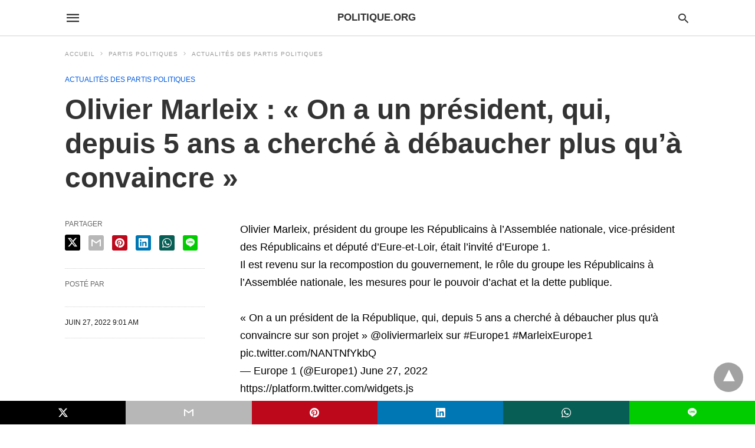

--- FILE ---
content_type: text/html; charset=UTF-8
request_url: http://www.politique.org/blog/2022/06/27/olivier-marleix-on-a-un-president-qui-depuis-5-ans-a-cherche-a-debaucher-plus-qua-convaincre/
body_size: 17348
content:
<!doctype html> <html amp lang="fr-FR"> <head><script custom-element="amp-form" src="https://cdn.ampproject.org/v0/amp-form-latest.js" async></script> <meta charset="utf-8"> <link rel="preconnect" href="//cdn.ampproject.org"> <meta name="viewport" content="width=device-width">  <link rel="canonical" href="http://www.politique.org/blog/2022/06/27/olivier-marleix-on-a-un-president-qui-depuis-5-ans-a-cherche-a-debaucher-plus-qua-convaincre/" /> <meta property="og:locale" content="fr_FR" /> <meta property="og:type" content="article" /> <meta property="og:title" content="Olivier Marleix : « On a un président, qui, depuis 5 ans a cherché à débaucher plus qu’à convaincre » - Politique.org" /> <meta property="og:description" content="Olivier Marleix, président du groupe les Républicains à l’Assemblée nationale, vice-président des Républicains et député d’Eure-et-Loir, était l’invité d’Europe 1. Il est revenu sur la recompostion du gouvernement, le rôle du groupe les Républicains à l’Assemblée nationale, les mesures pour &hellip; Continuer la lecture &rarr;" /> <meta property="og:url" content="http://www.politique.org/blog/2022/06/27/olivier-marleix-on-a-un-president-qui-depuis-5-ans-a-cherche-a-debaucher-plus-qua-convaincre/" /> <meta property="og:site_name" content="Politique.org" /> <meta property="article:published_time" content="2022-06-27T09:01:00+00:00" /> <meta name="twitter:card" content="summary_large_image" /> <meta name="twitter:label1" content="Durée de lecture estimée" /> <meta name="twitter:data1" content="1 minute" /> <script type="application/ld+json" class="yoast-schema-graph">{"@context":"https://schema.org","@graph":[{"@type":"WebPage","@id":"http://www.politique.org/blog/2022/06/27/olivier-marleix-on-a-un-president-qui-depuis-5-ans-a-cherche-a-debaucher-plus-qua-convaincre/","url":"http://www.politique.org/blog/2022/06/27/olivier-marleix-on-a-un-president-qui-depuis-5-ans-a-cherche-a-debaucher-plus-qua-convaincre/","name":"Olivier Marleix : « On a un président, qui, depuis 5 ans a cherché à débaucher plus qu’à convaincre » - Politique.org","isPartOf":{"@id":"http://www.politique.org/#website"},"datePublished":"2022-06-27T09:01:00+00:00","author":{"@id":""},"breadcrumb":{"@id":"http://www.politique.org/blog/2022/06/27/olivier-marleix-on-a-un-president-qui-depuis-5-ans-a-cherche-a-debaucher-plus-qua-convaincre/#breadcrumb"},"inLanguage":"fr-FR","potentialAction":[{"@type":"ReadAction","target":["http://www.politique.org/blog/2022/06/27/olivier-marleix-on-a-un-president-qui-depuis-5-ans-a-cherche-a-debaucher-plus-qua-convaincre/"]}]},{"@type":"BreadcrumbList","@id":"http://www.politique.org/blog/2022/06/27/olivier-marleix-on-a-un-president-qui-depuis-5-ans-a-cherche-a-debaucher-plus-qua-convaincre/#breadcrumb","itemListElement":[{"@type":"ListItem","position":1,"name":"Accueil","item":"http://www.politique.org/"},{"@type":"ListItem","position":2,"name":"Olivier Marleix : « On a un président, qui, depuis 5 ans a cherché à débaucher plus qu’à convaincre »"}]},{"@type":"WebSite","@id":"http://www.politique.org/#website","url":"http://www.politique.org/","name":"Politique.org","description":"Le site de la Politique Française","potentialAction":[{"@type":"SearchAction","target":{"@type":"EntryPoint","urlTemplate":"http://www.politique.org/?s={search_term_string}"},"query-input":{"@type":"PropertyValueSpecification","valueRequired":true,"valueName":"search_term_string"}}],"inLanguage":"fr-FR"}]}</script>  <title>Olivier Marleix : « On a un président, qui, depuis 5 ans a cherché à débaucher plus qu’à convaincre » - Politique.org</title> <meta name="generator" content="AMP for WP 1.1.5" /> <link rel="preload" as="font" href="http://www.politique.org/wp-content/plugins/accelerated-mobile-pages/templates/design-manager/swift/fonts/icomoon.ttf" type="font/ttf" crossorigin> <link rel="preload" as="script" href="https://cdn.ampproject.org/v0.js"> <script custom-element="amp-bind" src="https://cdn.ampproject.org/v0/amp-bind-latest.js" async></script> <script custom-element="amp-facebook-comments" src="https://cdn.ampproject.org/v0/amp-facebook-comments-0.1.js" async></script> <script custom-element="amp-ad" src="https://cdn.ampproject.org/v0/amp-ad-0.1.js" async></script>    <script src="https://cdn.ampproject.org/v0.js" async></script> <style amp-boilerplate>body{-webkit-animation:-amp-start 8s steps(1,end) 0s 1 normal both;-moz-animation:-amp-start 8s steps(1,end) 0s 1 normal both;-ms-animation:-amp-start 8s steps(1,end) 0s 1 normal both;animation:-amp-start 8s steps(1,end) 0s 1 normal both}@-webkit-keyframes -amp-start{from{visibility:hidden}to{visibility:visible}}@-moz-keyframes -amp-start{from{visibility:hidden}to{visibility:visible}}@-ms-keyframes -amp-start{from{visibility:hidden}to{visibility:visible}}@-o-keyframes -amp-start{from{visibility:hidden}to{visibility:visible}}@keyframes -amp-start{from{visibility:hidden}to{visibility:visible}}</style><noscript><style amp-boilerplate>body{-webkit-animation:none;-moz-animation:none;-ms-animation:none;animation:none}</style></noscript> <script async custom-element="amp-auto-ads"
src="https://cdn.ampproject.org/v0/amp-auto-ads-0.1.js"></script> <style amp-custom> body{font-family:'Poppins', sans-serif;font-size:16px;line-height:1.25}ol, ul{list-style-position:inside}p, ol, ul, figure{margin:0 0 1em;padding:0}a, a:active, a:visited{text-decoration:none;color:#005be2}body a:hover{color:#005be2}#ampforwp-jp-relatedposts{padding-top:1em;margin:1em 0;position:relative;clear:both}#ampforwp-jp-relatedposts h3.jp-relatedposts-headline{margin:0 0 1em;display:inline-block;float:left;font-size:9pt;font-weight:700;font-family:inherit}#ampforwp-jp-relatedposts .jp-relatedposts-items-visual{margin-right:-20px}#ampforwp-jp-relatedposts .jp-relatedposts-items{clear:left}#ampforwp-jp-relatedposts .jp-relatedposts-items-visual .jp-relatedposts-post{padding-right:20px;-moz-opacity:.8;opacity:.8}#ampforwp-jp-relatedposts .jp-relatedposts-items .jp-relatedposts-post{float:left;width:33%;margin:0 0 1em;box-sizing:border-box;-moz-box-sizing:border-box;-webkit-box-sizing:border-box}#ampforwp-jp-relatedposts .jp-relatedposts-items-visual h4.jp-relatedposts-post-title{text-transform:none;font-family:inherit;display:block;max-width:100%}#ampforwp-jp-relatedposts .jp-relatedposts-items p,#ampforwp-jp-relatedposts .jp-relatedposts-items time,#ampforwp-jp-relatedposts .jp-relatedposts-items-visual h4.jp-relatedposts-post-title{font-size:14px;line-height:20px;margin:0}#ampforwp-jp-relatedposts .jp-relatedposts-items .jp-relatedposts-post .jp-relatedposts-post-title a{font-size:inherit;font-weight:400;text-decoration:none;-moz-opacity:1;opacity:1}pre{white-space:pre-wrap}.left{float:left}.right{float:right}.hidden, .hide, .logo .hide{display:none}.screen-reader-text{border:0;clip:rect(1px, 1px, 1px, 1px);clip-path:inset(50%);height:1px;margin:-1px;overflow:hidden;padding:0;position:absolute;width:1px;word-wrap:normal}.clearfix{clear:both}blockquote{background:#f1f1f1;margin:10px 0 20px 0;padding:15px}blockquote p:last-child{margin-bottom:0}.amp-wp-unknown-size img{object-fit:contain}.amp-wp-enforced-sizes{max-width:100%}html,body,div,span,object,iframe,h1,h2,h3,h4,h5,h6,p,blockquote,pre,abbr,address,cite,code,del,dfn,em,img,ins,kbd,q,samp,small,strong,sub,sup,var,b,i,dl,dt,dd,ol,ul,li,fieldset,form,label,legend,table,caption,tbody,tfoot,thead,tr,th,td,article,aside,canvas,details,figcaption,figure,footer,header,hgroup,menu,nav,section,summary,time,mark,audio,video{margin:0;padding:0;border:0;outline:0;font-size:100%;vertical-align:baseline;background:transparent}body{line-height:1}article,aside,details,figcaption,figure,footer,header,hgroup,menu,nav,section{display:block}nav ul{list-style:none}blockquote,q{quotes:none}blockquote:before,blockquote:after,q:before,q:after{content:none}a{margin:0;padding:0;font-size:100%;vertical-align:baseline;background:transparent}table{border-collapse:collapse;border-spacing:0}hr{display:block;height:1px;border:0;border-top:1px solid #ccc;margin:1em 0;padding:0}input,select{vertical-align:middle}*,*:after,*:before{box-sizing:border-box;-ms-box-sizing:border-box;-o-box-sizing:border-box}.alignright{float:right;margin-left:10px}.alignleft{float:left;margin-right:10px}.aligncenter{display:block;margin-left:auto;margin-right:auto;text-align:center}amp-iframe{max-width:100%;margin-bottom:20px}amp-wistia-player{margin:5px 0px}.wp-caption{padding:0}figcaption,.wp-caption-text{font-size:12px;line-height:1.5em;margin:0;padding:.66em 10px .75em;text-align:center}amp-carousel > amp-img > img{object-fit:contain}.amp-carousel-container{position:relative;width:100%;height:100%}.amp-carousel-img img{object-fit:contain}amp-instagram{box-sizing:initial}figure.aligncenter amp-img{margin:0 auto}.rr span,.loop-date,.fbp-cnt .amp-author,.display-name,.author-name{color:#191919}.fsp-cnt .loop-category li{padding:8px 0px}.fbp-cnt h2.loop-title{padding:8px 0px}.cntr{max-width:1100px;margin:0 auto;width:100%;padding:0px 20px}@font-face{font-family:'icomoon';font-display:swap;font-style:normal;font-weight:normal;src:local('icomoon'), local('icomoon'), url('http://www.politique.org/wp-content/plugins/accelerated-mobile-pages/templates/design-manager/swift/fonts/icomoon.ttf')}header .cntr{max-width:1100px;margin:0 auto}.h_m{position:static;background:rgba(255,255,255,255);border-bottom:1px solid;border-color:rgba(0,0,0,0.12);padding:0 0 0 0;margin:0 0 0 0}.content-wrapper{margin-top:0px}.h_m_w{width:100%;clear:both;display:inline-flex;height:60px}.icon-src:before{content:"\e8b6";font-family:'icomoon';font-size:23px}.isc:after{content:"\e8cc";font-family:'icomoon';font-size:20px}.h-ic a:after, .h-ic a:before{color:rgba(51,51,51,1)}.h-ic{margin:0px 10px;align-self:center}.amp-logo a{line-height:0;display:inline-block;margin:0;font-size:17px;font-weight:700;text-transform:uppercase;display:inline-block;color:rgba(51,51,51,1)}.logo h1{margin:0;font-size:17px;font-weight:700;text-transform:uppercase;display:inline-block}.h-srch a{line-height:1;display:block}.amp-logo amp-img{margin:0 auto}@media(max-width:480px){.h-sing{font-size:13px}}.logo{z-index:2;flex-grow:1;align-self:center;text-align:center;line-height:0}.h-1{display:flex;order:1}.h-nav{order:-1;align-self:center;flex-basis:30px}.h-ic:last-child{margin-right:0}.lb-t{position:fixed;top:-50px;width:100%;width:100%;opacity:0;transition:opacity .5s ease-in-out;overflow:hidden;z-index:9;background:rgba(20,20,22,0.9)}.lb-t img{margin:auto;position:absolute;top:0;left:0;right:0;bottom:0;max-height:0%;max-width:0%;border:3px solid white;box-shadow:0px 0px 8px rgba(0,0,0,.3);box-sizing:border-box;transition:.5s ease-in-out}a.lb-x{display:block;width:50px;height:50px;box-sizing:border-box;background:tranparent;color:black;text-decoration:none;position:absolute;top:-80px;right:0;transition:.5s ease-in-out}a.lb-x:after{content:"\e5cd";font-family:'icomoon';font-size:30px;line-height:0;display:block;text-indent:1px;color:rgba(255,255,255,0.8)}.lb-t:target{opacity:1;top:0;bottom:0;left:0;z-index:2}.lb-t:target img{max-height:100%;max-width:100%}.lb-t:target a.lb-x{top:25px}.lb img{cursor:pointer}.lb-btn form{position:absolute;top:200px;left:0;right:0;margin:0 auto;text-align:center}.lb-btn .s{padding:10px}.lb-btn .icon-search{padding:10px;cursor:pointer}.amp-search-wrapper{width:80%;margin:0 auto;position:relative}.overlay-search:before{content:"\e8b6";font-family:'icomoon';font-size:24px;position:absolute;right:0;cursor:pointer;top:4px;color:rgba(255,255,255,0.8)}.amp-search-wrapper .icon-search{cursor:pointer;background:transparent;border:none;display:inline-block;width:30px;height:30px;opacity:0;position:absolute;z-index:100;right:0;top:0}.lb-btn .s{padding:10px;background:transparent;border:none;border-bottom:1px solid #504c4c;width:100%;color:rgba(255,255,255,0.8)}.m-ctr{background:rgba(20,20,22,0.9)}.tg, .fsc{display:none}.fsc{width:100%;height:-webkit-fill-available;position:absolute;cursor:pointer;top:0;left:0;z-index:9}.tg:checked + .hamb-mnu > .m-ctr{margin-left:0;border-right:1px solid}.tg:checked + .hamb-mnu > .m-ctr .c-btn{position:fixed;right:5px;top:5px;background:rgba(20,20,22,0.9);border-radius:50px}.m-ctr{margin-left:-100%;float:left}.tg:checked + .hamb-mnu > .fsc{display:block;background:rgba(0,0,0,.9);height:100%}.t-btn, .c-btn{cursor:pointer}.t-btn:after{content:"\e5d2";font-family:"icomoon";font-size:28px;display:inline-block;color:rgba(51,51,51,1)}.c-btn:after{content:"\e5cd";font-family:"icomoon";font-size:20px;color:rgba(255,255,255,0.8);line-height:0;display:block;text-indent:1px}.c-btn{float:right;padding:15px 5px}header[style] label.c-btn, header[style] .lb-t:target a.lb-x{margin-top:30px}.m-ctr{transition:margin 0.3s ease-in-out}.m-ctr{width:90%;height:100%;position:absolute;z-index:99;padding:2% 0% 100vh 0%}.m-menu{display:inline-block;width:100%;padding:2px 20px 10px 20px}.m-scrl{overflow-y:scroll;display:inline-block;width:100%;max-height:94vh}.m-menu .amp-menu .toggle:after{content:"\e313";font-family:'icomoon';font-size:25px;display:inline-block;top:1px;padding:5px;transform:rotate(270deg);right:0;left:auto;cursor:pointer;border-radius:35px;color:rgba(255,255,255,0.8)}.m-menu .amp-menu li.menu-item-has-children:after{display:none}.m-menu .amp-menu li ul{font-size:14px}.m-menu .amp-menu{list-style-type:none;padding:0}.m-menu .amp-menu > li a{color:rgba(255,255,255,0.8);padding:12px 7px;margin-bottom:0;display:inline-block}.menu-btn{margin-top:30px;text-align:center}.menu-btn a{color:#fff;border:2px solid #ccc;padding:15px 30px;display:inline-block}.amp-menu li.menu-item-has-children>ul>li{width:100%}.m-menu .amp-menu li.menu-item-has-children>ul>li{padding-left:0;border-bottom:1px solid;margin:0px 10px}.m-menu .link-menu .toggle{width:100%;height:100%;position:absolute;top:0px;right:0;cursor:pointer}.m-menu .amp-menu .sub-menu li:last-child{border:none}.m-menu .amp-menu a{padding:7px 15px}.m-menu > li{font-size:17px}.amp-menu .toggle:after{position:absolute}.m-menu .toggle{float:right}.m-menu input{display:none}.m-menu .amp-menu [id^=drop]:checked + label + ul{display:block}.m-menu .amp-menu [id^=drop]:checked + .toggle:after{transform:rotate(360deg)}.hamb-mnu ::-webkit-scrollbar{display:none}.p-m-fl{width:100%;border-bottom:1px solid rgba(0, 0, 0, 0.05);background:}.p-menu{width:100%;text-align:center;margin:0px auto;padding:0px 25px 0px 25px}.p-menu ul li{display:inline-block;margin-right:21px;font-size:12px;line-height:20px;letter-spacing:1px;font-weight:400;position:relative}.p-menu ul li a{color:;padding:12px 0px 12px 0px;display:inline-block}.p-menu input{display:none}.p-menu .amp-menu .toggle:after{display:none}.p-menu{white-space:nowrap}@media(max-width:768px){.p-menu{overflow:scroll}}pre{padding:30px 15px;background:#f7f7f7;white-space:pre-wrap;;font-size:14px;color:#666666;border-left:3px solid;border-color:#005be2;margin-bottom:20px}.cntn-wrp{font-family:'Poppins', sans-serif}table{display:-webkit-box;overflow-x:auto;word-break:normal}.author-tw:after{content:"";background-image:url([data-uri]);background-size:cover;width:15px;height:15px;display:inline-block;background-color:#000;border-radius:3px;margin:0px 5px;text-decoration:none}.author-tw:hover{text-decoration:none}.artl-cnt table{margin:0 auto;text-align:center;width:100%}p.nocomments{padding:10px;color:#fff}.tl-exc{font-size:16px;color:#444;margin-top:10px;line-height:20px}.amp-category span:nth-child(1){display:none}.amp-category span a, .amp-category span{color:#005be2;font-size:12px;font-weight:500;text-transform:uppercase}.amp-category span a:hover{color:#005be2}.amp-category span:after{content:"/";display:inline-block;margin:0px 5px 0px 5px;position:relative;top:1px;color:rgba(0, 0, 0, 0.25)}.amp-category span:last-child:after{display:none}.sp{width:100%;margin-top:20px;display:inline-block}.amp-post-title{font-size:48px;line-height:58px;color:#333;margin:0;padding-top:15px}.sf-img{text-align:center;width:100%;display:inline-block;height:auto;margin-top:33px}.sf-img figure{margin:0}.sf-img .wp-caption-text{width:1100px;text-align:left;margin:0 auto;color:#a1a1a1;font-size:14px;line-height:20px;font-weight:500;border-bottom:1px solid #ccc;padding:15px 0px}.sf-img .wp-caption-text:before{content:"\e412";font-family:'icomoon';font-size:24px;position:relative;top:4px;opacity:0.4;margin-right:5px}.sp-cnt{margin-top:40px;clear:both;width:100%;display:inline-block}.sp-rl{display:inline-flex;width:100%}.sp-rt{width:72%;margin-left:60px;flex-direction:column;justify-content:space-around;order:1}.sp-lt{display:flex;flex-direction:column;flex:1 0 20%;order:0;max-width:237px}.ss-ic, .sp-athr, .amp-tags, .post-date{padding-bottom:20px;border-bottom:1px dotted #ccc}.shr-txt, .athr-tx, .amp-tags > span:nth-child(1), .amp-related-posts-title, .related-title, .r-pf h3{margin-bottom:12px}.shr-txt, .athr-tx, .r-pf h3, .amp-tags > span:nth-child(1), .amp-related-posts-title, .post-date, .related-title{display:block}.shr-txt, .athr-tx, .r-pf h3, .amp-tags > span:nth-child(1), .amp-related-posts-title, .post-date, .related-title{text-transform:uppercase;font-size:12px;color:#666;font-weight:400}.loop-date, .post-edit-link{display:inline-block}.post-date .post-edit-link{color:#005be2;float:right}.post-date .post-edit-link:hover{color:#005be2}.sp-athr, .amp-tags, .post-date{margin-top:20px}.sp-athr .author-details a, .sp-athr .author-details, .amp-tags span a, .amp-tag{font-size:15px;color:#005be2;font-weight:400;line-height:1.5}.amp-tags .amp-tag:after{content:"/";display:inline-block;padding:0px 10px;position:relative;top:-1px;color:#ccc;font-size:12px}.amp-tags .amp-tag:last-child:after{display:none}.ss-ic li:before{border-radius:2px;text-align:center;padding:4px 6px}.sgl table{width:100%;margin-bottom:25px}.sgl th, .sgl td{padding:0.5em 1em;border:1px solid #ddd}.cntn-wrp{font-size:18px;color:#000;line-height:1.7;word-break:break-word}.cntn-wrp small{font-size:11px;line-height:1.2;color:#111}.cntn-wrp p, .cntn-wrp ul, .cntn-wrp ol{margin:0px 0px 30px 0px;word-break:break-word}.cntn-wrp .wp-block-image,.wp-block-embed{margin:15px 0px}.wp-block-embed{margin-top:45px}figure.wp-block-embed-twitter{margin:0}.wp-block-embed blockquote a{position:absolute;height:285px;z-index:9;margin-top:-40px}@media(max-width:768px){.wp-block-embed blockquote a{width:90%;height:209px;margin-top:-95px}.wp-block-embed{margin-top:95px}}.artl-cnt ul li, .artl-cnt ol li{list-style-type:none;position:relative;padding-left:20px}.artl-cnt ul li:before{content:"";display:inline-block;width:5px;height:5px;background:#333;position:absolute;top:12px;left:0px}.artl-cnt ol li{list-style-type:decimal;position:unset;padding:0}.sp-rt p strong, .pg p strong{font-weight:700}@supports (-webkit-overflow-scrolling:touch){.m-ctr{overflow:initial}}@supports not (-webkit-overflow-scrolling:touch){.m-ctr{overflow:scroll}}.m-scrl{display:inline-block;width:100%;max-height:94vh}.srp{margin-top:20px}.srp .amp-related-posts amp-img{float:left;width:100%;margin:0px;height:100%}.srp ul li{display:inline-block;line-height:1.3;margin-bottom:24px;list-style-type:none;width:100%}.srp ul li:last-child{margin-bottom:0px}.has_thumbnail:hover{opacity:0.7}.has_thumbnail:hover .related_link a{color:#005be2}.related_link{margin-top:10px}.related_link a{color:#333}.related_link p{word-break:break-word;color:#444;font-size:15px;line-height:20px;letter-spacing:0.10px;margin-top:5px;font-weight:400}.amp-related-posts ul{list-style-type:none}.r-pf{margin-top:40px;display:inline-block;width:100%}.sp-rt .amp-author{padding:20px 20px;border-radius:0;background:#f9f9f9;border:1px solid #ececec;display:inline-block;width:100%}.sp-rt .amp-author-image{float:left}.amp-author-image amp-img{border-radius:50%;margin:0px 12px 5px 0px;display:block;width:50px}.author-details p{margin:0;font-size:13px;line-height:20px;color:#666;padding-top:4px}#pagination{margin-top:30px;border-top:1px dotted #ccc;padding:20px 5px 0px 5px;;font-size:16px;line-height:24px;font-weight:400}.next{float:right;width:45%;text-align:right;position:relative;margin-top:10px}.next a, .prev a{color:#333}.prev{float:left;width:45%;position:relative;margin-top:10px}.prev span{text-transform:uppercase;font-size:12px;color:#666;display:block;position:absolute;top:-26px}.next span{text-transform:uppercase;font-size:12px;color:#666;display:block;font-weight:400;position:absolute;top:-26px;right:0}.next:hover a, .prev:hover a{color:#005be2}.prev:after{border-left:1px dotted #ccc;content:"";height:calc(100% - -10px);right:-50px;position:absolute;top:50%;transform:translate(0px, -50%);width:2px}.ampforwp_post_pagination{width:100%;text-align:center;display:inline-block}.ampforwp_post_pagination p{margin:0;font-size:18px;color:#444;font-weight:500;margin-bottom:10px}.ampforwp_post_pagination p a{color:#005be2;padding:0px 10px}.cmts{width:100%;display:inline-block;clear:both;margin-top:40px}.amp-comment-button{background-color:#005be2;font-size:15px;float:none;margin:30px auto 0px auto;text-align:center;border-radius:3px;font-weight:600;width:250px}.form-submit #submit{background-color:#005be2;font-size:14px;text-align:center;border-radius:3px;font-weight:500;color:#fff;cursor:pointer;margin:0;border:0;padding:11px 21px}#respond p{margin:12px 0}.amp-comment-button a{color:#fff;display:block;padding:7px 0px 8px 0px}.amp-comment-button a:hover{color:#fff}.cmt-form-comment #comment{border-color:#ccc;width:100%;padding:20px}.cmts h3{margin:0;font-size:12px;padding-bottom:6px;border-bottom:1px solid #eee;font-weight:400;letter-spacing:0.5px;text-transform:uppercase;color:#444}.cmts h3:after{content:"";display:block;width:115px;border-bottom:1px solid #005be2;position:relative;top:7px}.cmts ul{margin-top:16px}.cmts ul li{list-style:none;margin-bottom:20px;padding-bottom:20px;border-bottom:1px solid #eee}.cmts .amp-comments-wrapper ul .children{margin-left:30px}.cmts .cmt-author.vcard .says{display:none}.cmts .cmt-author.vcard .fn{font-size:12px;font-weight:500;color:#333}.cmts .cmt-metadata{font-size:11px;margin-top:8px}.amp-comments-wrapper ul li:hover .cmt-meta .cmt-metadata a{color:#005be2;}.cmts .cmt-metadata a{color:#999}.cmt-content{margin-top:6px;width:100%;display:inline-block}.cmt-content p{font-size:14px;color:#333;line-height:22px;font-weight:400;margin:0}.cmt-meta amp-img{float:left;margin-right:10px;border-radius:50%;width:40px}.sp-rt .amp-author{margin-top:5px}.cntn-wrp a{margin:10px 0px;color:#005be2}.loop-wrapper{display:flex;flex-wrap:wrap;margin:-15px}.loop-category li{display:inline-block;list-style-type:none;margin-right:10px;font-size:10px;font-weight:600;letter-spacing:1.5px}.loop-category li a{color:#555;text-transform:uppercase}.loop-category li:hover a{color:#005be2}.fsp-cnt p{color:#444;font-size:13px;line-height:20px;letter-spacing:0.10px;word-break:break-word}.fsp:hover h2 a{color:#005be2}.fsp h2 a, .fsp h3 a{color:#191919}.fsp{margin:15px;flex-basis:calc(33.33% - 30px)}.fsp-img{margin-bottom:10px}.fsp h2, .fsp h3{margin:0px 0px 5px 0px;font-size:20px;line-height:25px;font-weight:500}.fsp-cnt .loop-category{margin-bottom:20px}.fsp-cnt .loop-category li{font-weight:500}blockquote{margin-bottom:20px}blockquote p{font-size:34px;line-height:1.4;font-weight:700;position:relative;padding:30px 0 0 0}blockquote p:before{content:"";border-top:8px solid #000;width:115px;line-height:40px;display:inline-block;position:absolute;top:0}.cmts-wrap{display:flex;width:100%;margin-top:30px;padding-bottom:30px;border-bottom:1px solid #eee}.cmts-wrap .page-numbers:after{display:none}.cmts .page-numbers{margin:0px 10px}.cmts .prev, .cmts .next{margin:0 auto}.cmts-wrap a{color:#333}.cmts-wrap a:hover{color:#005be2}.cmts-wrap .current{color:#005be2}@media(max-width:1110px){.cntr{width:100%;padding:0px 20px}.sp-rt{margin-left:30px}}@media(max-width:768px){.tl-exc{font-size:14px;margin-top:3px;line-height:22px}.sp-rl{display:inline-block;width:100%}.sp-lt{width:100%;margin-top:20px;max-width:100%}.sp-cnt{margin-top:15px}.r-pf h3{padding-top:20px;border-top:1px dotted #ccc}.r-pf{margin-top:20px}.cmts{margin:20px 0px 20px 0px}.sp-rt{width:100%;margin-left:0}.sp-rt .amp-author{padding:20px 15px}#pagination{margin:20px 0px 20px 0px;border-top:none}.amp-post-title{padding-top:10px}.fsp{flex-basis:calc(100% - 30px)}.fsp-img{width:40%;float:left;margin-right:20px}.fsp-cnt{width:54%;float:left}.srp .related_link{font-size:20px;line-height:1.4;font-weight:600}.rlp-image{width:200px;float:left;margin-right:15px;display:flex;flex-direction:column}.rlp-cnt{display:flex}}@media(max-width:480px){.loop-wrapper{margin-top:15px}.cntn-wrp p{line-height:1.65}.rp .has_related_thumbnail{width:100%}.rlp-image{width:100%;float:none;margin-right:0px}.rlp-cnt{width:100%;float:none}.amp-post-title{font-size:32px;line-height:44px}.amp-category span a{font-size:12px}.sf-img{margin-top:20px}.sp{margin-top:20px}.menu-btn a{padding:10px 20px;font-size:14px}.next, .prev{float:none;width:100%}#pagination{padding:10px 0px 0px}#respond{margin:0}.next a{margin-bottom:45px;display:inline-block}.prev:after{display:none}.author-details p{font-size:12px;line-height:18px}.sf-img .wp-caption-text{width:100%;padding:10px 15px}.fsp-img{width:100%;float:none;margin-right:0px}.fsp-cnt{width:100%;float:none}.fsp{border:none;padding:0}.fsp-cnt{padding:0px 15px 0px 14px}.r-pf .fsp-cnt{padding:0px}blockquote p{font-size:20px}}@media(max-width:425px){.sp-rt .amp-author{margin-bottom:10px}#pagination{margin:20px 0px 10px 0px}.fsp h2, .fsp h3{font-size:24px;font-weight:600}}@media(max-width:320px){.cntn-wrp p{font-size:16px}}.m-srch #amp-search-submit{cursor:pointer;background:transparent;border:none;display:inline-block;width:30px;height:30px;opacity:0;position:absolute;z-index:100;right:0;top:0}.m-srch .amp-search-wrapper{border:1px solid rgba(255,255,255,0.8);background:rgba(255,255,255,0.8);width:100%;border-radius:60px}.m-srch .s{padding:10px 15px;border:none;width:100%;color:rgba(20,20,22,0.9);background:rgba(255,255,255,0.8);border-radius:60px}.m-srch{border-top:1px solid;padding:20px}.m-srch .overlay-search:before{color:rgba(20,20,22,0.9);padding-right:10px;top:6px}.cp-rgt{font-size:11px;line-height:1.2;color:rgba(255,255,255,0.8);padding:20px;text-align:center;border-top:1px solid}.cp-rgt a{color:rgba(255,255,255,0.8);border-bottom:1px solid rgba(255,255,255,0.8);margin-left:10px}.cp-rgt .view-non-amp{display:none}a.btt:hover{cursor:pointer}@media(max-width:768px){.sdbr-right{width:100%}.b-w .hmp, .arch-psts{width:100%;padding:0}.b-w, .arch-dsgn{display:block}.b-w .fsp, .arch-psts .fsp{flex-basis:calc(100%)}}.footer{margin-top:80px}.f-menu ul li .sub-menu{display:none}.f-menu ul li{display:inline-block;margin-right:20px}.f-menu ul li a{padding:0;color:#575656}.f-menu ul > li:hover a{color:#005be2}.f-menu{font-size:14px;line-height:1.4;margin-bottom:30px}.rr{font-size:12px;color:rgba(136,136,136,1)}.rr span{margin:0 10px 0 0px}.f-menu ul li.menu-item-has-children:hover > ul{display:none}.f-menu ul li.menu-item-has-children:after{display:none}.f-w{display:inline-flex;width:100%;flex-wrap:wrap;margin:15px -15px 0px}.f-w-f2{text-align:center;border-top:1px solid rgba(238,238,238,1);padding:50px 0 50px 0}.w-bl{margin-left:0;display:flex;flex-direction:column;position:relative;flex:1 0 22%;margin:0 15px 30px;line-height:1.5;font-size:14px}.w-bl h4{font-size:12px;font-weight:500;margin-bottom:20px;text-transform:uppercase;letter-spacing:1px;padding-bottom:4px}.w-bl ul li{list-style-type:none;margin-bottom:15px}.w-bl ul li:last-child{margin-bottom:0}.w-bl ul li a{text-decoration:none}.w-bl .menu li .sub-menu, .w-bl .lb-x{display:none}.w-bl .menu li .sub-menu, .w-bl .lb-x{display:none}.w-bl table{border-collapse:collapse;margin:0 0 1.5em;width:100%}.w-bl tr{border-bottom:1px solid #eee}.w-bl th, .w-bl td{text-align:center}.w-bl td{padding:0.4em}.w-bl th:first-child, .w-bl td:first-child{padding-left:0}.w-bl thead th{border-bottom:2px solid #bbb;padding-bottom:0.5em;padding:0.4em}.w-bl .calendar_wrap caption{font-size:14px;margin-bottom:10px}.w-bl form{display:inline-flex;flex-wrap:wrap;align-items:center}.w-bl .search-submit{text-indent:-9999px;padding:0;margin:0;background:transparent;line-height:0;display:inline-block;opacity:0}.w-bl .search-button:after{content:"\e8b6";font-family:'icomoon';font-size:23px;display:inline-block;cursor:pointer}.w-bl .search-field{border:1px solid #ccc;padding:6px 10px}.f-menu{font-size:14px;line-height:1.4;margin-bottom:30px}.f-menu ul li{display:inline-block;margin-right:20px}.f-menu .sub-menu{display:none}.rr{font-size:13px;color:rgba(136,136,136,1)}@media(max-width:768px){.footer{margin-top:60px}.w-bl{flex:1 0 22%}.f-menu ul li{margin-bottom:10px}}@media(max-width:480px){.footer{margin-top:50px}.f-w-f2{padding:25px 0px}.f-w{display:block;margin:15px 0px 0px}.w-bl{margin-bottom:40px}.w-bl{flex:100%}.w-bl ul li{margin-bottom:11px}.f-menu ul li{display:inline-block;line-height:1.8;margin-right:13px}.f-menu .amp-menu > li a{padding:0;font-size:12px;color:#7a7a7a}.rr{margin-top:15px;font-size:11px}}@media(max-width:425px){.footer{margin-top:35px}.w-bl h4{margin-bottom:15px}}.ss-ic ul li{font-family:'icomoon';list-style-type:none;display:inline-block}.ss-ic li a{color:#fff;padding:5px;border-radius:3px;margin:0px 10px 10px 0px;display:inline-block}.ss-ic li a.s_tw{color:#FFFFFF}.s_tw{background:#000000}.ss-ic li a.s_li{color:#00cc00}.ss-ic ul li .s_fb{color:#fff;background:#3b5998}.s_fb:after{content:"\e92d"}.s_tw:after{content:"\e942";color:#fff}.s_tw:after{content:"";background-image:url("[data-uri]");background-size:cover;width:16px;height:16px;display:inline-block}.s_lk{background:#0077b5}.s_lk:after{content:"\e934"}.s_pt{background:#bd081c}.s_pt:after{content:"\e937"}.s_em{background:#b7b7b7}.s_em:after{content:"\e930"}.s_wp{background:#075e54}.s_wp:after{content:"\e946"}.s_li{background:#00cc00}.s_stk{background:#f1f1f1;display:inline-block;width:100%;padding:0;position:fixed;bottom:0;text-align:center;border:0}.s_stk ul{width:100%;display:inline-flex}.s_stk ul li{flex-direction:column;flex-basis:0;flex:1 0 5%;max-width:calc(100% - 10px);display:flex;height:40px}.s_stk li a{margin:0;border-radius:0;padding:12px}.body.single-post{padding-bottom:40px}.s_stk{z-index:99999999}.body.single-post .adsforwp-stick-ad, .body.single-post amp-sticky-ad{padding-bottom:45px;padding-top:5px}.body.single-post .ampforwp-sticky-custom-ad{bottom:40px;padding:3px 0px 0px}.body.single-post .afw a{line-height:0}.body.single-post amp-sticky-ad amp-sticky-ad-top-padding{height:0px}.content-wrapper a, .breadcrumb ul li a, .srp ul li, .rr a{transition:all 0.3s ease-in-out 0s}[class^="icon-"], [class*=" icon-"]{font-family:'icomoon';speak:none;font-style:normal;font-weight:normal;font-variant:normal;text-transform:none;line-height:1;-webkit-font-smoothing:antialiased;-moz-osx-font-smoothing:grayscale}body .amp-ad-wrapper{width:100%;text-align:center;margin:10px 0}.amp-ad-wrapper span{display:inherit;font-size:12px;line-height:1}.amp_ad_2{margin:20px 0px -23px 0px}.amp_ad_4{margin:20px 0px 20px 0px}.amp-ad-2{max-width:1000px}.amp-ad-4{max-width:1000px}.breadcrumbs{padding-bottom:8px;margin-bottom:20px}.breadcrumb ul li,.breadcrumbs span{display:inline-block;list-style-type:none;font-size:10px;text-transform:uppercase;margin-right:5px}.breadcrumb ul li a, .breadcrumbs span a, .breadcrumbs .bread-post{color:#999;letter-spacing:1px}.breadcrumb ul li a:hover, .breadcrumbs span a:hover{color:#005be2}.breadcrumbs li a:after, .breadcrumbs span a:after{content:"\e315";font-family:'icomoon';font-size:12px;display:inline-block;color:#bdbdbd;padding-left:5px;position:relative;top:1px}.breadcrumbs li:last-child a:after{display:none}.archive .breadcrumbs{margin-top:20px}@media (min-width:768px){.wp-block-columns{display:flex}.wp-block-column{max-width:50%;margin:0px 10px}}amp-facebook-like{max-height:28px;top:6px;margin-right:10px}a.readmore-rp{font-size:13px}.ampforwp-blocks-gallery-caption{font-size:16px}.m-s-i li a.s_telegram:after{content:"\e93f"}.cntn-wrp h1, .cntn-wrp h2, .cntn-wrp h3, .cntn-wrp h4, .cntn-wrp h5, h6{margin-bottom:5px}.cntn-wrp h1{font-size:32px}.cntn-wrp h2{font-size:27px}.cntn-wrp h3{font-size:24px}.cntn-wrp h4{font-size:20px}.cntn-wrp h5{font-size:17px}.cntn-wrp h6{font-size:15px}figure.amp-featured-image{margin:10px 0}section.amp-facebook-comments h5{font-size:14px;padding-bottom:4px;font-weight:500;letter-spacing:0.5px;text-transform:uppercase;border-bottom:1px dotted #ccc}.amp-wp-content table, .cntn-wrp.artl-cnt table{height:auto}amp-img.amp-wp-enforced-sizes[layout=intrinsic] > img, .amp-wp-unknown-size > img{object-fit:contain}.rtl amp-carousel{direction:ltr}.rtl .amp-menu .toggle:after{left:0;right:unset}.sharedaddy li{display:none}sub{vertical-align:sub;font-size:small}sup{vertical-align:super;font-size:small}@media only screen and (max-width:480px){svg{max-width:250px;max-height:250px}}h2.amp-post-title{word-break:break-word;word-wrap:break-word}h2.amp-wp-sub-title{word-break:break-word;word-wrap:break-word}h2.amp-wp-sub-title{font-size:20px;line-height:1.4em;margin-top:0px;color:#a0a0a0}h2.amp-wp-sub-title.center{text-align:center}@media (min-width:768px){.artl-cnt .wp-block-column{max-width:100%}}.wp-block-jetpack-slideshow_container.swiper-container amp-selector{display:none}.wp-block-jetpack-slideshow_slide.amp-carousel-slide{height:auto;margin-bottom:20px}.btt{position:fixed;bottom:55px;right:20px;background:rgba(71, 71, 71, 0.5);color:#fff;border-radius:100%;width:50px;height:50px;text-decoration:none}.btt:hover{color:#fff;background:#474747}.btt:before{content:'\25be';display:block;font-size:35px;font-weight:600;color:#fff;transform:rotate(180deg);text-align:center;line-height:1.5} .wp-block-table{min-width:240px}table.wp-block-table.alignright,table.wp-block-table.alignleft,table.wp-block-table.aligncenter{width:auto}table.wp-block-table.aligncenter{width:50%}table.wp-block-table.alignfull,table.wp-block-table.alignwide{display:table}table{overflow-x:auto}table a:link{font-weight:bold;text-decoration:none}table a:visited{color:#999999;font-weight:bold;text-decoration:none}table a:active, table a:hover{color:#bd5a35;text-decoration:underline}table{font-family:Arial, Helvetica, sans-serif;color:#666;font-size:15px;text-shadow:1px 1px 0px #fff;background:inherit;margin:0px;width:95%}table th{padding:21px 25px 22px 25px;border-top:1px solid #fafafa;border-bottom:1px solid #e0e0e0;background:#ededed}table th:first-child{text-align:left;padding-left:20px}table tr:first-child th:first-child{-webkit-border-top-left-radius:3px;border-top-left-radius:3px}table tr:first-child th:last-child{-webkit-border-top-right-radius:3px;border-top-right-radius:3px}table tr{text-align:center;padding-left:20px;border:2px solid #eee}table td:first-child{padding-left:20px;border-left:0}table td{padding:18px;border-top:1px solid #ffffff;border-bottom:1px solid #e0e0e0;border-left:1px solid #e0e0e0}table tr.even td{background:#f6f6f6;background:-webkit-gradient(linear, left top, left bottom, from(#f8f8f8), to(#f6f6f6))}table tr:last-child td{border-bottom:0}table tr:last-child td:first-child{-webkit-border-bottom-left-radius:3px;border-bottom-left-radius:3px}table tr:last-child td:last-child{-webkit-border-bottom-right-radius:3px;border-bottom-right-radius:3px}@media screen and (min-width:650px){table{display:inline-table}}.has-text-align-left{text-align:left}.has-text-align-right{text-align:right}.has-text-align-center{text-align:center}.collapsible-captions amp-img img{object-fit:contain}.web-stories-list__story-poster amp-img{width:100%;height:100%}amp-web-push-widget button.amp-subscribe{display:inline-flex;align-items:center;border-radius:5px;border:0;box-sizing:border-box;margin:0;padding:10px 15px;cursor:pointer;outline:none;font-size:15px;font-weight:500;background:#4A90E2;margin-top:7px;color:white;box-shadow:0 1px 1px 0 rgba(0, 0, 0, 0.5);-webkit-tap-highlight-color:rgba(0, 0, 0, 0)}.jp-related-posts-i2{margin-top:1.5rem}.jp-related-posts-i2__list{--hgap:1rem;display:flex;flex-wrap:wrap;column-gap:var(--hgap);row-gap:2rem;margin:0;padding:0;list-style-type:none}.jp-related-posts-i2__post{display:flex;flex-direction:column; flex-basis:calc((100% - var(--hgap)) / 2)}.jp-related-posts-i2__post:nth-last-child(n+3):first-child,.jp-related-posts-i2__post:nth-last-child(n+3):first-child ~ *{ flex-basis:calc((100% - var(--hgap) * 2) / 3)}.jp-related-posts-i2__post:nth-last-child(4):first-child,.jp-related-posts-i2__post:nth-last-child(4):first-child ~ *{ flex-basis:calc((100% - var(--hgap)) / 2)}.jp-related-posts-i2__post-link{display:flex;flex-direction:column;row-gap:0.5rem;width:100%;margin-bottom:1rem;line-height:1.2}.jp-related-posts-i2__post-link:focus-visible{outline-offset:2px}.jp-related-posts-i2__post-img{order:-1;max-width:100%}.jp-related-posts-i2__post-defs{margin:0;list-style-type:unset}.jp-related-posts-i2__post-defs dt{position:absolute;width:1px;height:1px;overflow:hidden;clip:rect(1px, 1px, 1px, 1px);white-space:nowrap}.jp-related-posts-i2__post-defs dd{margin:0}.jp-relatedposts-i2[data-layout="list"] .jp-related-posts-i2__list{display:block}.jp-relatedposts-i2[data-layout="list"] .jp-related-posts-i2__post{margin-bottom:2rem}@media only screen and (max-width:640px){.jp-related-posts-i2__list{display:block}.jp-related-posts-i2__post{margin-bottom:2rem}}#jp-relatedposts{display:none;padding-top:1em;margin:1em 0;position:relative;clear:both}.jp-relatedposts::after{content:'';display:block;clear:both}#jp-relatedposts h3.jp-relatedposts-headline{margin:0 0 1em 0;display:inline-block;float:left;font-size:9pt;font-weight:700;font-family:inherit}#jp-relatedposts h3.jp-relatedposts-headline em::before{content:"";display:block;width:100%;min-width:30px;border-top:1px solid rgba(0,0,0,.2);margin-bottom:1em}#jp-relatedposts h3.jp-relatedposts-headline em{font-style:normal;font-weight:700}#jp-relatedposts .jp-relatedposts-items{clear:left}#jp-relatedposts .jp-relatedposts-items-visual{margin-right:-20px}#jp-relatedposts .jp-relatedposts-items .jp-relatedposts-post{float:left;width:33%;margin:0 0 1em; box-sizing:border-box}#jp-relatedposts .jp-relatedposts-items-visual .jp-relatedposts-post{padding-right:20px;filter:alpha(opacity=80);-moz-opacity:.8;opacity:.8}#jp-relatedposts .jp-relatedposts-items .jp-relatedposts-post:nth-child(3n+4),#jp-relatedposts .jp-relatedposts-items-visual .jp-relatedposts-post:nth-child(3n+4){clear:both}#jp-relatedposts .jp-relatedposts-items .jp-relatedposts-post:hover .jp-relatedposts-post-title a{text-decoration:underline}#jp-relatedposts .jp-relatedposts-items .jp-relatedposts-post:hover{filter:alpha(opacity=100);-moz-opacity:1;opacity:1}#jp-relatedposts .jp-relatedposts-items-visual h4.jp-relatedposts-post-title,#jp-relatedposts .jp-relatedposts-items p,#jp-relatedposts .jp-relatedposts-items time{font-size:14px;line-height:20px;margin:0}#jp-relatedposts .jp-relatedposts-items-visual .jp-relatedposts-post-nothumbs{position:relative}#jp-relatedposts .jp-relatedposts-items-visual .jp-relatedposts-post-nothumbs a.jp-relatedposts-post-aoverlay{position:absolute;top:0;bottom:0;left:0;right:0;display:block;border-bottom:0}#jp-relatedposts .jp-relatedposts-items p,#jp-relatedposts .jp-relatedposts-items time{margin-bottom:0}#jp-relatedposts .jp-relatedposts-items-visual h4.jp-relatedposts-post-title{text-transform:none;margin:0;font-family:inherit;display:block;max-width:100%}#jp-relatedposts .jp-relatedposts-items .jp-relatedposts-post .jp-relatedposts-post-title a{font-size:inherit;font-weight:400;text-decoration:none;filter:alpha(opacity=100);-moz-opacity:1;opacity:1}#jp-relatedposts .jp-relatedposts-items .jp-relatedposts-post .jp-relatedposts-post-title a:hover{text-decoration:underline}#jp-relatedposts .jp-relatedposts-items .jp-relatedposts-post img.jp-relatedposts-post-img,#jp-relatedposts .jp-relatedposts-items .jp-relatedposts-post span{display:block;max-width:90%;overflow:hidden;text-overflow:ellipsis}#jp-relatedposts .jp-relatedposts-items-visual .jp-relatedposts-post img.jp-relatedposts-post-img,#jp-relatedposts .jp-relatedposts-items-visual .jp-relatedposts-post span{height:auto;max-width:100%}#jp-relatedposts .jp-relatedposts-items .jp-relatedposts-post .jp-relatedposts-post-date,#jp-relatedposts .jp-relatedposts-items .jp-relatedposts-post .jp-relatedposts-post-context{opacity:.6}.jp-relatedposts-items .jp-relatedposts-post .jp-relatedposts-post-date{display:none}#jp-relatedposts .jp-relatedposts-items-visual div.jp-relatedposts-post-thumbs p.jp-relatedposts-post-excerpt{display:none}#jp-relatedposts .jp-relatedposts-items-visual .jp-relatedposts-post-nothumbs p.jp-relatedposts-post-excerpt{overflow:hidden}#jp-relatedposts .jp-relatedposts-items-visual .jp-relatedposts-post-nothumbs span{margin-bottom:1em}#jp-relatedposts .jp-relatedposts-list .jp-relatedposts-post{clear:both;width:100%}#jp-relatedposts .jp-relatedposts-list .jp-relatedposts-post img.jp-relatedposts-post-img{float:left;overflow:hidden;max-width:33%;margin-right:3%}#jp-relatedposts .jp-relatedposts-list h4.jp-relatedposts-post-title{display:inline-block;max-width:63%}@media only screen and (max-width:640px){#jp-relatedposts .jp-relatedposts-items .jp-relatedposts-post{width:50%}#jp-relatedposts .jp-relatedposts-items .jp-relatedposts-post:nth-child(3n){clear:left}#jp-relatedposts .jp-relatedposts-items-visual{margin-right:20px}}@media only screen and (max-width:320px){#jp-relatedposts .jp-relatedposts-items .jp-relatedposts-post{width:100%;clear:both;margin:0 0 1em}#jp-relatedposts .jp-relatedposts-list .jp-relatedposts-post img.jp-relatedposts-post-img, #jp-relatedposts .jp-relatedposts-list h4.jp-relatedposts-post-title{float:none;max-width:100%;margin-right:0}}@media print{.jp-relatedposts{display:none}}.wp-block-jetpack-rating-star span:not([aria-hidden="true"]){display:none}.amp-logo amp-img{width:190px}.amp-menu input{display:none}.amp-menu li.menu-item-has-children ul{display:none}.amp-menu li{position:relative;display:block}.amp-menu > li a{display:block}.icon-widgets:before{content:"\e1bd"}.icon-search:before{content:"\e8b6"}.icon-shopping-cart:after{content:"\e8cc"} </style> </head> <body data-amp-auto-lightbox-disable class="body single-post 14533 post-id-14533 singular-14533 amp-single post 1.1.5"> <div id="backtotop"></div><amp-auto-ads type="adsense" data-ad-client="ca-pub-4104611851126793"> </amp-auto-ads><header class="header h_m h_m_1" > <input type="checkbox" id="offcanvas-menu" on="change:AMP.setState({ offcanvas_menu: (event.checked ? true : false) })" [checked] = "offcanvas_menu" class="tg" /> <div class="hamb-mnu"> <aside class="m-ctr"> <div class="m-scrl"> <div class="menu-heading clearfix"> <label for="offcanvas-menu" class="c-btn"></label> </div> <nav class="m-menu"> <ul id="menu-sites-politiques" class="amp-menu"><li id="menu-item-47" class="menu-item menu-item-type-custom menu-item-object-custom menu-item-home menu-item-47 "><a href="http://www.politique.org/" class="dropdown-toggle" data-toggle="dropdown">Accueil</a></li> <li id="menu-item-23" class="menu-item menu-item-type-taxonomy menu-item-object-category menu-item-23 "><a href="http://www.politique.org/blog/category/generalites/" class="dropdown-toggle" data-toggle="dropdown">Généralités</a></li> <li id="menu-item-116" class="menu-item menu-item-type-taxonomy menu-item-object-category current-post-ancestor current-menu-parent current-post-parent menu-item-116 "><a href="http://www.politique.org/blog/category/parti-politique/actualites-partis/" class="dropdown-toggle" data-toggle="dropdown">Actualités des partis politiques</a></li> <li id="menu-item-22" class="menu-item menu-item-type-post_type menu-item-object-page menu-item-22 "><a href="http://www.politique.org/mentions-legales/" class="dropdown-toggle" data-toggle="dropdown">Mentions Légales</a></li> </ul> </nav> <div class="m-srch"> <form role="search" method="get" class="amp-search" target="_top" action="//www.politique.org"> <div class="amp-search-wrapper"> <label aria-label="Type your query" class="screen-reader-text" for="s">Type your search query and hit enter: </label> <input type="text" placeholder="AMP" value="" name="" class="hidden"/> <label aria-label="search text" for="search-text-32"></label> <input id="search-text-32" type="text" placeholder="Type Here" value="" name="s" class="s" /> <label aria-label="Submit amp search" for="amp-search-submit" > <input type="submit" class="icon-search" value="Search" /> </label> <div class="overlay-search"> </div> </div> </form> </div> <div class="cp-rgt"> <span>All Rights Reserved</span><a class="view-non-amp" href="http://www.politique.org/blog/2022/06/27/olivier-marleix-on-a-un-president-qui-depuis-5-ans-a-cherche-a-debaucher-plus-qua-convaincre/" title="Voir la version standard">Voir la version standard</a> </div> </div> </aside> <label for="offcanvas-menu" class="fsc"></label> <div class="cntr"> <div class="head h_m_w"> <div class="h-nav"> <label for="offcanvas-menu" class="t-btn"></label> </div> <div class="logo"> <div class="amp-logo"> <a href="http://www.politique.org" >Politique.org</a> </div> </div> <div class="h-1"> <div class="h-srch h-ic"> <a title="search" class="lb icon-src" href="#search"></a> <div class="lb-btn"> <div class="lb-t" id="search"> <form role="search" method="get" class="amp-search" target="_top" action="//www.politique.org"> <div class="amp-search-wrapper"> <label aria-label="Type your query" class="screen-reader-text" for="s">Type your search query and hit enter: </label> <input type="text" placeholder="AMP" value="" name="" class="hidden"/> <label aria-label="search text" for="search-text-93"></label> <input id="search-text-93" type="text" placeholder="Type Here" value="" name="s" class="s" /> <label aria-label="Submit amp search" for="amp-search-submit" > <input type="submit" class="icon-search" value="Search" /> </label> <div class="overlay-search"> </div> </div> </form> <a title="close" class="lb-x" href="#"></a> </div> </div> </div> </div> <div class="clearfix"></div> </div> </div> </div> </header> <div class="content-wrapper"> <div class="p-m-fl"> </div> <div class="sp sgl"> <div class="cntr"> <div class="amp-wp-content breadcrumb"><ul id="breadcrumbs" class="breadcrumbs"><li class="item-home"><a class="bread-link bread-home" href="http://www.politique.org/" title="Accueil">Accueil</a></li><li class="item-cat item-cat-16"><a class="bread-cat bread-cat-16 bread-cat-Partis politiques" href="http://www.politique.org/blog/category/parti-politique/actualites-partis/" title="Partis politiques">Partis politiques</a></li><li class="item-cat item-cat-16"><a class="bread-cat bread-cat-16 bread-cat-Actualités des partis politiques" href="http://www.politique.org/blog/category/parti-politique/actualites-partis/" title="Actualités des partis politiques">Actualités des partis politiques</a></li></ul></div> <div class="amp-category"> <span>Catégories :</span> <span class="amp-cat amp-cat-16 "><a href="http://www.politique.org/blog/category/parti-politique/actualites-partis/" title="Actualités des partis politiques">Actualités des partis politiques</a></span> </div> <h1 class="amp-post-title">Olivier Marleix : « On a un président, qui, depuis 5 ans a cherché à débaucher plus qu’à convaincre »</h1> </div> <div class="sp-cnt"> <div class="cntr"> <div class="sp-rl"> <div class="sp-rt"> <div class="cntn-wrp artl-cnt"> <p>Olivier Marleix, président du groupe les Républicains à l’Assemblée nationale, vice-président des Républicains et député d’Eure-et-Loir, était l’invité d’Europe 1.<br>
Il est revenu sur la recompostion du gouvernement, le rôle du groupe les Républicains à l’Assemblée nationale, les mesures pour le pouvoir d’achat et la dette publique.</p> <p>« On a un président de la République, qui, depuis 5 ans a cherché à débaucher plus qu'à convaincre sur son projet » @oliviermarleix sur #Europe1 #MarleixEurope1 pic.twitter.com/NANTNfYkbQ<br>
— Europe 1  (@Europe1) June 27, 2022<br>
https://platform.twitter.com/widgets.js</p> <p>Quitter LR pour rejoindre E. Macron : « Je ne vois pas beaucoup de LR susceptibles d'accepter  » @oliviermarleix sur #Europe1 #MarleixEurope1 pic.twitter.com/I0GOFjk7xh<br>
— Europe 1  (@Europe1) June 27, 2022<br>
https://platform.twitter.com/widgets.js</p> <p>LR : « on sera une opposition responsable mais exigeante » @oliviermarleix sur #Europe1 #MarleixEurope1 pic.twitter.com/HO2p30Rf7T<br>
— Europe 1  (@Europe1) June 27, 2022<br>
https://platform.twitter.com/widgets.js</p> <p>« On va tout faire pour avancer sur ces mesures pouvoir d'achat et on sera exigeant à l'égard du gouvernement pour que ce soit financé » @oliviermarleix sur #Europe1 #MarleixEurope1 pic.twitter.com/wnrqcT7jKJ<br>
— Europe 1  (@Europe1) June 27, 2022<br>
https://platform.twitter.com/widgets.js</p> <p>Dette publique : « j'en veux beaucoup à ceux qui ont mis ce sujet sous la table (…) aujourd'hui, la réalité nous rattrape » @oliviermarleix sur #Europe1 #MarleixEurope1 pic.twitter.com/m4UjjIcDHX<br>
— Europe 1  (@Europe1) June 27, 2022<br>
https://platform.twitter.com/widgets.js<br>
L’article Olivier Marleix : « On a un président, qui, depuis 5 ans a cherché à débaucher plus qu’à convaincre » est apparu en premier sur les Républicains. <br>Source: <a href="https://republicains.fr/actualites/2022/06/27/olivier-marleix-on-a-un-president-qui-depuis-5-ans-a-cherche-a-debaucher-plus-qua-convaincre/" target="_blank" rel="noopener">Actualités LR</a></p> <div id="ampforwp-jp-relatedposts" class="jp-relatedposts"><h3 class="jp-relatedposts-headline"><em>Similaire</em></h3><div class="jp-relatedposts-items jp-relatedposts-items-visual jp-relatedposts-grid "><div class="jp-relatedposts-post jp-relatedposts-post0 jp-relatedposts-post-thumbs" data-post-id="14684" data-post-format=""><h4 class="jp-relatedposts-post-title"><a class="jp-relatedposts-post-a" href="http://www.politique.org/blog/2022/09/07/olivier-marleix-on-a-une-decennie-de-renoncement-du-nucleaire/" title="Olivier Marleix : « On a une décennie de renoncement du nucléaire »" data-origin="14684" data-position="0">Olivier Marleix : « On a une décennie de renoncement du nucléaire »</a></h4><time class="jp-relatedposts-post-date" style="display: block;">septembre 7, 2022</time><p class="jp-relatedposts-post-context">Dans &quot;Actualités des partis politiques&quot;</p></div><div class="jp-relatedposts-post jp-relatedposts-post1 jp-relatedposts-post-thumbs" data-post-id="14797" data-post-format=""><h4 class="jp-relatedposts-post-title"><a class="jp-relatedposts-post-a" href="http://www.politique.org/blog/2022/10/21/olivier-marleix-on-est-dans-une-situation-dimmigration-non-maitrisee/" title="Olivier Marleix : « On est dans une situation d’immigration non-maîtrisée »" data-origin="14797" data-position="0">Olivier Marleix : « On est dans une situation d’immigration non-maîtrisée »</a></h4><time class="jp-relatedposts-post-date" style="display: block;">octobre 21, 2022</time><p class="jp-relatedposts-post-context">Dans &quot;Actualités des partis politiques&quot;</p></div><div class="jp-relatedposts-post jp-relatedposts-post2 jp-relatedposts-post-thumbs" data-post-id="14615" data-post-format=""><h4 class="jp-relatedposts-post-title"><a class="jp-relatedposts-post-a" href="http://www.politique.org/blog/2022/07/21/olivier-marleix-il-faudra-quun-jour-le-gouvernement-engage-une-conference-sur-les-salaires/" title="Olivier Marleix : « Il faudra qu’un jour le gouvernement engage une conférence sur les salaires »" data-origin="14615" data-position="0">Olivier Marleix : « Il faudra qu’un jour le gouvernement engage une conférence sur les salaires »</a></h4><time class="jp-relatedposts-post-date" style="display: block;">juillet 21, 2022</time><p class="jp-relatedposts-post-context">Dans &quot;Actualités des partis politiques&quot;</p></div></div></div><div class="amp-ad-wrapper amp_ad_4"><amp-ad class="amp-ad-4" type="adsense" width=100vw height=320 data-ad-client="ca-pub-4104611851126793" data-ad-slot="7974988633"data-auto-format="rspv" data-full-width><div overflow></div></amp-ad> </div> </div> <div id="pagination"> <div class="next"> <a href="http://www.politique.org/blog/2022/06/27/le-green-deal-europeen-menace-nos-ports-en-mediterranee/"><span>Suivant </span> Le Green Deal européen menace nos ports en Méditerranée &raquo;</a> </div> <div class="prev"> <a href="http://www.politique.org/blog/2022/06/27/olivier-marleix-nous-ne-voulons-pas-servir-de-bequille-au-pouvoir/"><span>Précédent</span> &laquo; Olivier Marleix : « Nous ne voulons pas servir de béquille au pouvoir »</a> </div> <div class="clearfix"></div> </div> <div class="cmts"> <section class="amp-facebook-comments"><h5>Leave a Comment</h5><amp-facebook-comments width=486 height=357 layout="responsive" data-locale = "fr_FR" data-numposts="10"data-href="http://www.politique.org/blog/2022/06/27/olivier-marleix-on-a-un-president-qui-depuis-5-ans-a-cherche-a-debaucher-plus-qua-convaincre/"></amp-facebook-comments></section> <div class="amp-comments"> <div class="amp-comment-button"> <a href="http://www.politique.org/blog/2022/06/27/olivier-marleix-on-a-un-president-qui-depuis-5-ans-a-cherche-a-debaucher-plus-qua-convaincre/?nonamp=1#commentform" title="Commentez !" rel=nofollow >Commentez !</a> </div> </div> </div> </div> <div class="sp-lt"> <div class="ss-ic"> <span class="shr-txt">Partager</span> <ul> <li> <a class="s_tw" target="_blank" href="https://twitter.com/intent/tweet?url=https://wp.me/p8f5Ek-3Mp&text=Olivier%20Marleix%20%3A%20%C2%AB%20On%20a%20un%20pr%C3%A9sident%2C%20qui%2C%20depuis%205%20ans%20a%20cherch%C3%A9%20%C3%A0%20d%C3%A9baucher%20plus%20qu%E2%80%99%C3%A0%20convaincre%20%C2%BB" aria-label="twitter share"> </a> </li> <li> <a class="s_em" target="_blank" href="mailto:?subject=Olivier Marleix : « On a un président, qui, depuis 5 ans a cherché à débaucher plus qu’à convaincre »&body=http://www.politique.org/blog/2022/06/27/olivier-marleix-on-a-un-president-qui-depuis-5-ans-a-cherche-a-debaucher-plus-qua-convaincre/" aria-label="email share"> </a> </li> <li> <a class="s_pt" target="_blank" href="https://pinterest.com/pin/create/button/?media=&url=http://www.politique.org/blog/2022/06/27/olivier-marleix-on-a-un-president-qui-depuis-5-ans-a-cherche-a-debaucher-plus-qua-convaincre/&description=Olivier Marleix : « On a un président, qui, depuis 5 ans a cherché à débaucher plus qu’à convaincre »" aria-label="pinterest share"></a> </li> <li> <a class="s_lk" target="_blank" href="https://www.linkedin.com/shareArticle?url=http://www.politique.org/blog/2022/06/27/olivier-marleix-on-a-un-president-qui-depuis-5-ans-a-cherche-a-debaucher-plus-qua-convaincre/&title=Olivier Marleix : « On a un président, qui, depuis 5 ans a cherché à débaucher plus qu’à convaincre »" aria-label="linkedin share"></a> </li> <li> <a class="s_wp" target="_blank" href="https://api.whatsapp.com/send?text=Olivier Marleix : « On a un président, qui, depuis 5 ans a cherché à débaucher plus qu’à convaincre »&nbsp;http://www.politique.org/blog/2022/06/27/olivier-marleix-on-a-un-president-qui-depuis-5-ans-a-cherche-a-debaucher-plus-qua-convaincre/" data-action="share/whatsapp/share" aria-label="whatsapp share"></a> </li> <li> <a title="line share" class="s_li" href="http://line.me/R/msg/text/?http://www.politique.org/blog/2022/06/27/olivier-marleix-on-a-un-president-qui-depuis-5-ans-a-cherche-a-debaucher-plus-qua-convaincre/" aria-label="line share"> <amp-img src="[data-uri]" width="15" height="15" /> </a> </li> </ul> </div> <div class="sp-athr desk-athr"> <span class="athr-tx">Posté par</span> </div> <div class="post-date desk-date"> <div class="loop-date">juin 27, 2022 9:01 am</div> </div> </ul> </div> </div> </div> </div> </div> <div class="r-pf"> <div class="cntr"> <h3>Derniers articles</h3> <div class='loop-wrapper'> <div class="fsp"> <div class="fsp-cnt"> <ul class="loop-category"><li class="amp-cat-16"><a href="http://www.politique.org/blog/category/parti-politique/actualites-partis/">Actualités des partis politiques</a></li><li class="amp-cat-19"><a href="http://www.politique.org/blog/category/parti-politique/actualites-partis/lfi/">LFI</a></li></ul> <h2 class='loop-title' ><a href="http://www.politique.org/blog/2026/01/22/perpignan-changez-dair-avec-mickael-idrac/">« Perpignan Changez d’air ! » Avec Mickael Idrac</a></h2> <p class="loop-excerpt">Mickael Idrac, tête de liste insoumise pour les municipales des 15 et 22 mars prochains…</p> <div class="pt-dt"> <div class="loop-date">janvier 22, 2026</div> </div> </div> </div> <div class="fsp"> <div class="fsp-cnt"> <ul class="loop-category"><li class="amp-cat-16"><a href="http://www.politique.org/blog/category/parti-politique/actualites-partis/">Actualités des partis politiques</a></li><li class="amp-cat-19"><a href="http://www.politique.org/blog/category/parti-politique/actualites-partis/lfi/">LFI</a></li></ul> <h2 class='loop-title' ><a href="http://www.politique.org/blog/2026/01/21/les-republicains-attaquent-frontalement-le-droit-de-greve-et-menacent-nos-acquis-sociaux/">Les “Républicains” attaquent frontalement le droit de grève et menacent nos acquis sociaux !</a></h2> <p class="loop-excerpt">Communiqué des députés insoumis de la Commission Développement durable et Aménagement du territoire Grâce à…</p> <div class="pt-dt"> <div class="loop-date">janvier 21, 2026</div> </div> </div> </div> <div class="fsp"> <div class="fsp-cnt"> <ul class="loop-category"><li class="amp-cat-16"><a href="http://www.politique.org/blog/category/parti-politique/actualites-partis/">Actualités des partis politiques</a></li><li class="amp-cat-19"><a href="http://www.politique.org/blog/category/parti-politique/actualites-partis/lfi/">LFI</a></li></ul> <h2 class='loop-title' ><a href="http://www.politique.org/blog/2026/01/21/faire-mieux-pour-montpellier-avec-nathalie-oziol/">« Faire mieux pour Montpellier » Avec Nathalie Oziol</a></h2> <p class="loop-excerpt">À Montpellier Nathalie Oziol, tête de liste insoumise pour les municipales des 15 et 22…</p> <div class="pt-dt"> <div class="loop-date">janvier 21, 2026</div> </div> </div> </div> <div class="fsp"> <div class="fsp-cnt"> <ul class="loop-category"><li class="amp-cat-16"><a href="http://www.politique.org/blog/category/parti-politique/actualites-partis/">Actualités des partis politiques</a></li><li class="amp-cat-19"><a href="http://www.politique.org/blog/category/parti-politique/actualites-partis/lfi/">LFI</a></li></ul> <h2 class='loop-title' ><a href="http://www.politique.org/blog/2026/01/20/militants-neonazis-francais-armes-en-ukraine-le-gouvernement-doit-agir-face-a-une-menace-pour-la-securite-des-elus-et-militants-de-gauche/">Militants néonazis français armés en Ukraine : le gouvernement doit agir face à une menace pour la sécurité des élus et militants de gauche</a></h2> <p class="loop-excerpt">Communiqué du groupe LFI à l’Assemblée nationale Les révélations publiées par StreetPress mettent en lumière…</p> <div class="pt-dt"> <div class="loop-date">janvier 20, 2026</div> </div> </div> </div> <div class="fsp"> <div class="fsp-cnt"> <ul class="loop-category"><li class="amp-cat-16"><a href="http://www.politique.org/blog/category/parti-politique/actualites-partis/">Actualités des partis politiques</a></li><li class="amp-cat-19"><a href="http://www.politique.org/blog/category/parti-politique/actualites-partis/lfi/">LFI</a></li></ul> <h2 class='loop-title' ><a href="http://www.politique.org/blog/2026/01/20/syrie-il-y-a-urgence-a-proteger-des-milliers-de-kurdes-en-danger-de-mort-imminente/">Syrie: il y a urgence à protéger des milliers de Kurdes en danger de mort imminente</a></h2> <p class="loop-excerpt">Communiqué du groupe LFI à l’Assemblée nationale L’offensive de l’armée d’Ahmad al-Chareh avec le soutien…</p> <div class="pt-dt"> <div class="loop-date">janvier 20, 2026</div> </div> </div> </div> <div class="fsp"> <div class="fsp-cnt"> <ul class="loop-category"><li class="amp-cat-16"><a href="http://www.politique.org/blog/category/parti-politique/actualites-partis/">Actualités des partis politiques</a></li><li class="amp-cat-19"><a href="http://www.politique.org/blog/category/parti-politique/actualites-partis/lfi/">LFI</a></li></ul> <h2 class='loop-title' ><a href="http://www.politique.org/blog/2026/01/20/faire-mieux-pour-besancon-avec-severine-vezies/">« Faire mieux pour Besançon » Avec Séverine Véziès</a></h2> <p class="loop-excerpt">Séverine Véziès, bien connue des lectrices et lecteurs du Journal de l’insoumission est, elle aussi,…</p> <div class="pt-dt"> <div class="loop-date">janvier 20, 2026</div> </div> </div> </div> </div> </div> </div> </div> </div> <footer class="footer" > <div class="f-w-f2"> <div class="cntr"> <div class="rr"> <span>All Rights Reserved</span><a class="view-non-amp" href="http://www.politique.org/blog/2022/06/27/olivier-marleix-on-a-un-president-qui-depuis-5-ans-a-cherche-a-debaucher-plus-qua-convaincre/" title="Voir la version standard">Voir la version standard</a> </div> </div> </div> </footer> <div class="s_stk ss-ic"> <ul> <li> <a title="twitter share" class="s_tw" target="_blank" href="https://twitter.com/intent/tweet?url=https://wp.me/p8f5Ek-3Mp&text=Olivier%20Marleix%20%3A%20%C2%AB%20On%20a%20un%20pr%C3%A9sident%2C%20qui%2C%20depuis%205%20ans%20a%20cherch%C3%A9%20%C3%A0%20d%C3%A9baucher%20plus%20qu%E2%80%99%C3%A0%20convaincre%20%C2%BB"> </a> </li> <li> <a title="email" class="s_em" target="_blank" href="mailto:?subject=Olivier Marleix : « On a un président, qui, depuis 5 ans a cherché à débaucher plus qu’à convaincre »&body=http://www.politique.org/blog/2022/06/27/olivier-marleix-on-a-un-president-qui-depuis-5-ans-a-cherche-a-debaucher-plus-qua-convaincre/"> </a> </li> <li> <a title="pinterest share" class="s_pt" target="_blank" href="https://pinterest.com/pin/create/button/?media=&url=http://www.politique.org/blog/2022/06/27/olivier-marleix-on-a-un-president-qui-depuis-5-ans-a-cherche-a-debaucher-plus-qua-convaincre/&description=Olivier Marleix : « On a un président, qui, depuis 5 ans a cherché à débaucher plus qu’à convaincre »"> </a> </li> <li> <a title="linkedin share" class="s_lk" target="_blank" href="https://www.linkedin.com/shareArticle?url=http://www.politique.org/blog/2022/06/27/olivier-marleix-on-a-un-president-qui-depuis-5-ans-a-cherche-a-debaucher-plus-qua-convaincre/&title=Olivier Marleix : « On a un président, qui, depuis 5 ans a cherché à débaucher plus qu’à convaincre »"> </a> </li> <li> <a title="whatsapp share" class="s_wp" target="_blank" href="https://api.whatsapp.com/send?text=Olivier Marleix : « On a un président, qui, depuis 5 ans a cherché à débaucher plus qu’à convaincre »&nbsp;http://www.politique.org/blog/2022/06/27/olivier-marleix-on-a-un-president-qui-depuis-5-ans-a-cherche-a-debaucher-plus-qua-convaincre/" data-action="share/whatsapp/share"> </a> </li> <li> <a title="line share" class="s_li" href="http://line.me/R/msg/text/?http://www.politique.org/blog/2022/06/27/olivier-marleix-on-a-un-president-qui-depuis-5-ans-a-cherche-a-debaucher-plus-qua-convaincre/"> <amp-img src="[data-uri]" width="15" height="15" alt="line"/> L</a> </li> </ul> </div> <amp-state id="sidemenu"> <script type="application/json">{"offcanvas_menu":false}    </script> </amp-state> <div class="amp-ad-wrapper amp_ad_2"><amp-ad class="amp-ad-2" type="adsense" width=100vw height=320 data-ad-client="ca-pub-4104611851126793" data-ad-slot="7974988633"data-auto-format="rspv" data-full-width><div overflow></div></amp-ad> </div> <script type="application/ld+json">{"@context":"https:\/\/schema.org","@graph":[{"@context":"https:\/\/schema.org","@type":"SiteNavigationElement","@id":"http:\/\/www.politique.org\/amp-menu","name":"Accueil","url":"http:\/\/www.politique.org\/"},{"@context":"https:\/\/schema.org","@type":"SiteNavigationElement","@id":"http:\/\/www.politique.org\/amp-menu","name":"Généralités","url":"http:\/\/www.politique.org\/blog\/category\/generalites\/"},{"@context":"https:\/\/schema.org","@type":"SiteNavigationElement","@id":"http:\/\/www.politique.org\/amp-menu","name":"Actualités des partis politiques","url":"http:\/\/www.politique.org\/blog\/category\/parti-politique\/actualites-partis\/"},{"@context":"https:\/\/schema.org","@type":"SiteNavigationElement","@id":"http:\/\/www.politique.org\/amp-menu","name":"Mentions Légales","url":"http:\/\/www.politique.org\/mentions-legales\/"}]}</script> <amp-pixel src="https://pixel.wp.com/g.gif?v=ext&#038;blog=121807328&#038;post=14533&#038;tz=0&#038;srv=www.politique.org&#038;host=www.politique.org&#038;rand=RANDOM&#038;ref=DOCUMENT_REFERRER"></amp-pixel> <script type="application/ld+json">{"@context":"http:\/\/schema.org","@type":"BlogPosting","mainEntityOfPage":"http:\/\/www.politique.org\/blog\/2022\/06\/27\/olivier-marleix-on-a-un-president-qui-depuis-5-ans-a-cherche-a-debaucher-plus-qua-convaincre\/","publisher":{"@type":"Organization","name":"Politique.org","logo":{"@type":"ImageObject","url":"","height":"60","width":"600"}},"headline":"Olivier Marleix : « On a un président, qui, depuis 5 ans a cherché à débaucher plus qu’à convaincre »","author":{"@type":"Person","name":"","image":""},"datePublished":"2022-06-27T09:01:00+00:00","dateModified":"2022-06-27T09:01:00+00:00","image":{"@type":"ImageObject","url":"","height":720,"width":1280},"description":"Olivier Marleix, président du groupe les Républicains à l’Assemblée nationale, vice-président des Républicains et député…"}</script> <a id="scrollToTopButton" title="back to top" on="tap:backtotop.scrollTo(duration=500)" class="btt" href="#" ></a>  </body> </html>